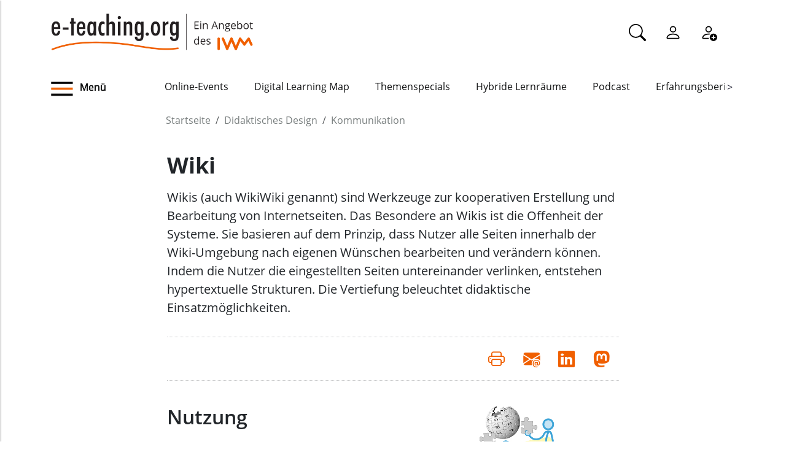

--- FILE ---
content_type: text/html;charset=utf-8
request_url: https://www.e-teaching.org/didaktik/kommunikation/wikis/
body_size: 11289
content:
<!DOCTYPE html>
<html xmlns="http://www.w3.org/1999/xhtml" lang="de" xml:lang="de">

<head><meta http-equiv="Content-Type" content="text/html; charset=UTF-8" />
  <meta charset="UTF-8" />
  <meta http-equiv="X-UA-Compatible" content="IE=edge" />
  <meta name="viewport" content="width=device-width, initial-scale=1.0" />
  <title>Wiki — e-teaching.org - Gestaltung von Hochschulbildung mit digitalen Medien</title>
  <link rel="icon" href="/++theme++eteachingtheme2/data/favicon.ico" type="image/ico" />
  <link rel="stylesheet" href="/++theme++eteachingtheme2/dist/main.css" />
  <link rel="stylesheet" href="/++theme++eteachingtheme2/src/css/font-awesome.min.css" />
  <link rel="stylesheet" href="/++theme++eteachingtheme2/src/css/bootstrap-icons.css" />
  <link href="/++theme++barceloneta/css/barceloneta.min.css" media="all" rel="stylesheet" type="text/css" />
  <link rel="stylesheet" type="text/css" href="/++theme++eteachingtheme2/src/css/print.css" media="print" />

  <!-- <link href="https://cdn.jsdelivr.net/npm/bootstrap@5.0.2/dist/css/bootstrap.min.css" rel="stylesheet" integrity="sha384-EVSTQN3/azprG1Anm3QDgpJLIm9Nao0Yz1ztcQTwFspd3yD65VohhpuuCOmLASjC" crossorigin="anonymous"> -->
<meta charset="utf-8" /><meta property="og:url" content="https://www.e-teaching.org/didaktik/kommunikation/wikis/index_html" /><meta property="og:type" content="article" /><meta property="og:title" content="Wiki" /><meta property="og:description" content="Wikis (auch WikiWiki genannt) sind Werkzeuge zur kooperativen Erstellung und Bearbeitung von Internetseiten. Das Besondere an Wikis ist die Offenheit der Systeme. Sie basieren auf dem Prinzip, dass Nutzer alle Seiten innerhalb der Wiki-Umgebung nach eigenen Wünschen bearbeiten und verändern können. Indem die Nutzer die eingestellten Seiten untereinander verlinken, entstehen hypertextuelle Strukturen. Die Vertiefung beleuchtet didaktische Einsatzmöglichkeiten.&#13;&#10;" /><meta name="description" content="Wikis (auch WikiWiki genannt) sind Werkzeuge zur kooperativen Erstellung und Bearbeitung von Internetseiten. Das Besondere an Wikis ist die Offenheit der Systeme. Sie basieren auf dem Prinzip, dass Nutzer alle Seiten innerhalb der Wiki-Umgebung nach eigenen Wünschen bearbeiten und verändern können. Indem die Nutzer die eingestellten Seiten untereinander verlinken, entstehen hypertextuelle Strukturen. Die Vertiefung beleuchtet didaktische Einsatzmöglichkeiten. " /><meta name="DC.description" content="Wikis (auch WikiWiki genannt) sind Werkzeuge zur kooperativen Erstellung und Bearbeitung von Internetseiten. Das Besondere an Wikis ist die Offenheit der Systeme. Sie basieren auf dem Prinzip, dass Nutzer alle Seiten innerhalb der Wiki-Umgebung nach eigenen Wünschen bearbeiten und verändern können. Indem die Nutzer die eingestellten Seiten untereinander verlinken, entstehen hypertextuelle Strukturen. Die Vertiefung beleuchtet didaktische Einsatzmöglichkeiten. " /><meta name="DC.date.created" content="2005-01-26T15:14:12+01:00" /><meta name="DC.date.modified" content="2015-07-16T10:45:39+01:00" /><meta name="DC.type" content="Seite" /><meta name="DC.format" content="text/html" /><meta name="DC.language" content="de" /><meta name="DC.date.valid_range" content="2005/01/26 - " /><meta name="viewport" content="width=device-width, initial-scale=1.0" /><meta name="generator" content="Plone - https://plone.org/" /><link rel="canonical" href="https://www.e-teaching.org/didaktik/kommunikation/wikis" /><link href="https://www.e-teaching.org/@@search" rel="search" title="Website durchsuchen" /><link data-bundle="easyform" href="https://www.e-teaching.org/++webresource++b6e63fde-4269-5984-a67a-480840700e9a/++resource++easyform.css" media="all" rel="stylesheet" type="text/css" /><link data-bundle="plone-fullscreen" href="https://www.e-teaching.org/++webresource++ac83a459-aa2c-5a45-80a9-9d3e95ae0847/++plone++static/plone-fullscreen/fullscreen.css" media="all" rel="stylesheet" type="text/css" /><script type="application/ld+json"></script><script data-bundle="eteaching-policy2-edit-form" integrity="sha384-gFmBmQ/lIuAYaWPjb1nP1vNx9BU1M/GcoERts0MiiA/ehC3y/BAnM75tLLw/Nz2m" src="https://www.e-teaching.org/++webresource++2d00290c-6654-57dc-9476-96e58016bbd2/++plone++eteaching.policy2/eteaching.policy2.edit-form-bundle.js"></script><script data-bundle="mastodonShare" integrity="sha384-wSDJpmKfXgNTg7FMYv8W9smN4DzoJguqgdNmyz+Z5BQMzpYoRNkmucf5ip0I1pbX" src="https://www.e-teaching.org/++webresource++cb73bdc4-dc2d-5a8a-8262-f48ff64c1891/++plone++eteaching.policy2/simple-mastodon-share-button/mastodonShare.js"></script><script data-bundle="plone-fullscreen" integrity="sha384-yAbXscL0aoE/0AkFhaGNz6d74lDy9Cz7PXfkWNqRnFm0/ewX0uoBBoyPBU5qW7Nr" src="https://www.e-teaching.org/++webresource++6aa4c841-faf5-51e8-8109-90bd97e7aa07/++plone++static/plone-fullscreen/fullscreen.js"></script><script data-bundle="plone" integrity="sha384-T7C7Yovbvi1N4mUURIMkSdCYiheVGEeinkE0BbENGVeMKaPPPcwZk3djZfMKOEq/" src="https://www.e-teaching.org/++webresource++34f34eab-a19d-533e-a464-ddf672c6f922/++plone++static/bundle-plone/bundle.min.js"></script><script data-bundle="datagridfield-bundle" integrity="sha384-jKJmts2h4d/arNI0xwrgtirtgzvtPVCCkvp/Cm+TQbJcgWDWRenBt8B2zZJXjLIM" src="https://www.e-teaching.org/++webresource++be85199e-564e-50ca-b62d-4bcea4c4b51b/++resource++collective.z3cform.datagridfield/datagridfield-remote.min.js"></script></head>

<body class="d-flex flex-column h-100 plone-toolbar-top plone-toolbar-expanded body col-content frontend icons-on portaltype-document section-didaktik site-eteaching subsection-kommunikation subsection-kommunikation-wikis subsection-kommunikation-wikis-index_html template-document_view thumbs-on userrole-anonymous viewpermission-view" id="visual-portal-wrapper" dir="ltr" data-base-url="https://www.e-teaching.org/didaktik/kommunikation/wikis/index_html" data-view-url="https://www.e-teaching.org/didaktik/kommunikation/wikis/index_html" data-portal-url="https://www.e-teaching.org" data-i18ncatalogurl="https://www.e-teaching.org/plonejsi18n" data-pat-pickadate="{&quot;date&quot;: {&quot;selectYears&quot;: 200}, &quot;time&quot;: {&quot;interval&quot;: 5 } }" data-pat-plone-modal="{&quot;actionOptions&quot;: {&quot;displayInModal&quot;: false}}"><!-- Header --><header id="content-header">
    <div class="container">
      <div id="portal-logo-wrapper" class="container">
        <div id="logo_menu" class="col-md-6">
          <div class="menu-button">
		<a id="toggle-button-nav" class="header_menu" role="button" title="Menü-Button"> <img class="toggle-button-icon fade-out" id="fade" src="https://www.e-teaching.org/++theme++eteachingtheme2/data/e-teaching_menu-search-icon.png" alt="Navigationsmenu Icon" />
		</a>
	</div>
          <a id="portal-logo" title="e-teaching.org - Gestaltung von Hochschulbildung mit digitalen Medien" href="https://www.e-teaching.org">
  <img alt="e-teaching.org - Gestaltung von Hochschulbildung mit digitalen Medien" src="https://www.e-teaching.org/@@site-logo/logo.png" title="e-teaching.org - Gestaltung von Hochschulbildung mit digitalen Medien" /></a>
        </div>
        <div class="col-md-6">
          <ul class="portalheader-personalbar">
	<li id="anon-personalbar">
		<a href="https://www.e-teaching.org/global_search" aria-label="Suche">
			<svg xmlns="http://www.w3.org/2000/svg" width="28" height="28" fill="currentColor" class="bi bi-search" viewbox="0 0 16 16">
  			<path d="M11.742 10.344a6.5 6.5 0 1 0-1.397 1.398h-.001c.03.04.062.078.098.115l3.85 3.85a1 1 0 0 0 1.415-1.414l-3.85-3.85a1.007 1.007 0 0 0-.115-.1zM12 6.5a5.5 5.5 0 1 1-11 0 5.5 5.5 0 0 1 11 0z"></path>
			</svg>
		</a>
	</li>
	<li id="anon-personalbar">
		
		<a href="https://www.e-teaching.org/login" aria-label="Einloggen">
			<svg xmlns="http://www.w3.org/2000/svg" width="28" height="28" fill="currentColor" class="bi bi-person" viewbox="0 0 16 16">
  			<path d="M8 8a3 3 0 1 0 0-6 3 3 0 0 0 0 6Zm2-3a2 2 0 1 1-4 0 2 2 0 0 1 4 0Zm4 8c0 1-1 1-1 1H3s-1 0-1-1 1-4 6-4 6 3 6 4Zm-1-.004c-.001-.246-.154-.986-.832-1.664C11.516 10.68 10.289 10 8 10c-2.29 0-3.516.68-4.168 1.332-.678.678-.83 1.418-.832 1.664h10Z"></path>
			</svg>
		</a>
	</li>
	<li id="anon-personalbar">
		<a href="https://www.e-teaching.org/@@register" aria-label="Registrieren">
			<svg xmlns="http://www.w3.org/2000/svg" width="28" height="28" fill="currentColor" class="bi bi-person-add" viewbox="0 0 16 16">
			  <path d="M12.5 16a3.5 3.5 0 1 0 0-7 3.5 3.5 0 0 0 0 7Zm.5-5v1h1a.5.5 0 0 1 0 1h-1v1a.5.5 0 0 1-1 0v-1h-1a.5.5 0 0 1 0-1h1v-1a.5.5 0 0 1 1 0Zm-2-6a3 3 0 1 1-6 0 3 3 0 0 1 6 0ZM8 7a2 2 0 1 0 0-4 2 2 0 0 0 0 4Z"></path>
			  <path d="M8.256 14a4.474 4.474 0 0 1-.229-1.004H3c.001-.246.154-.986.832-1.664C4.484 10.68 5.711 10 8 10c.26 0 .507.009.74.025.226-.341.496-.65.804-.918C9.077 9.038 8.564 9 8 9c-5 0-6 3-6 4s1 1 1 1h5.256Z"></path>
			</svg>
		</a>
	</li>
	
	<li id="anon-personalbar">
		
	</li>

</ul>
        </div>
      </div>
      <div class="header-menu">
        <div class="col-lg-2 col-md-2 col-sm-3 menu-icon-wrapper">
		<a id="toggle-button" class="toggle-button" role="button" title="Menü-Button"> <img class="toggle-button-icon" src="https://www.e-teaching.org/++theme++eteachingtheme2/data/e-teaching_menu-search-icon.png" alt="Navigationsmenu Icon" />
			<span>Menü</span>
		</a>
	</div>
        <!-- Here is the new menu -->
        <div class="col-lg-10 col-md-10 col-sm-9">
          <nav class="horizontal-menu">
	<div class="hs">
		
			<button class="left-arrow disabled" id="left-arrow">&lt;</button>

			<button class="right-arrow" id="right-arrow">&gt;</button>
		
		<div class="showcase" id="showcase">
			<ul style="width: 900%" id="nav">
				<li class="linav"><a href="https://www.e-teaching.org/community/communityevents">Online-Events</a></li>
    <li class="linav"><a href="https://www.e-teaching.org/community/digital-learning-map">Digital Learning Map</a></li>
    <li class="linav"><a href="https://www.e-teaching.org/praxis/themenspecials">Themenspecials</a></li>
    <li class="linav"><a href="https://www.e-teaching.org/praxis/hybride-lernraeume">Hybride Lernräume</a></li>
    <li class="linav"><a href="https://www.e-teaching.org/materialien/podcasts">Podcast</a></li>
    <li class="linav"><a href="https://www.e-teaching.org/praxis/erfahrungsberichte">Erfahrungsberichte</a></li>
    <li class="linav"><a href="https://www.e-teaching.org/materialien/studien">Studien</a></li>
    <li class="linav"><a href="https://www.e-teaching.org/materialien/qualifizierungsangebote">Qualifzierungsangebote</a></li>
			</ul>
		</div>
	</div>
</nav>
        </div>
        <!--End of Horizontal scroll-->
      </div>
    </div>
  </header><!-- Breadcrumb section  --><div id="above-content-wrapper" class="container">
    <nav id="portal-breadcrumbs">
      <div class="container">
        <div class="row">
          <div class="col-lg-10 offset-lg-2">
            <ol class="breadcrumb" style="margin-bottom: 0rem;">
      <li class="breadcrumb-item"><a href="https://www.e-teaching.org">Startseite</a></li>
      
      <li class="breadcrumb-item"><a href="https://www.e-teaching.org/didaktik">Didaktisches Design</a></li>
			

      
      <li class="breadcrumb-item"><a href="https://www.e-teaching.org/didaktik/kommunikation">Kommunikation</a></li>
			

      
      
			

      
    </ol>
          </div>
        </div>
      </div>
    </nav>
  </div><!-- Breadcrumb section  --><div class="container content">
    <div class="row">
      <aside id="portalMessage" class="col-12"></aside>
    </div>
    <main id="main-container" class="row">
      <section id="portal-center" class="col-lg-12"></section>
      <section id="center-container" class="col-lg-8 offset-lg-2">

      

      

        

          <article id="content">

            
		
			<div>

				<h1 class="documentFirstHeading">Wiki</h1>

				<p class="documentDescription lead mt-3">Wikis (auch WikiWiki genannt) sind Werkzeuge zur kooperativen Erstellung und Bearbeitung von Internetseiten. Das Besondere an Wikis ist die Offenheit der Systeme. Sie basieren auf dem Prinzip, dass Nutzer alle Seiten innerhalb der Wiki-Umgebung nach eigenen Wünschen bearbeiten und verändern können. Indem die Nutzer die eingestellten Seiten untereinander verlinken, entstehen hypertextuelle Strukturen. Die Vertiefung beleuchtet didaktische Einsatzmöglichkeiten.
</p>

				<div class="mb-3" id="viewlets-abovecontentbody">
<div class="bottom30">

	<hr class="site-actions-hr" />

	

		<div class="d-flex justify-content-between filter-introduction">
			<div class="site-actions-container">
				      
			</div>

			<div class="site-actions-container">
				<a id="site-actions" onclick="window.print()" title="Druck oder PDF"> <span> <i style="font-size: 1.7em; padding: 15px" class="bi bi-printer" aria-hidden="true"></i>
				</span>
				</a>

				
					
						<a href="mailto:?body=https%3A//www.e-teaching.org/didaktik/kommunikation/wikis/index_html&amp;text=Wiki" target="_blank" id="site-actions" title="Auf Mail teilen">
							<span> <i style="font-size:1.7em; padding:15px" class="bi bi-envelope-at-fill" aria-hidden="true">
							</i>
						</span>
						</a>
					
					
				
					
						<a href="https://www.linkedin.com/sharing/share-offsite/?url=https%3A//www.e-teaching.org/didaktik/kommunikation/wikis/index_html&amp;text=Wiki" target="_blank" id="site-actions" title="Auf Linkedin teilen">
							<span> <i style="font-size:1.7em; padding:15px" class="bi bi-linkedin" aria-hidden="true">
							</i>
						</span>
						</a>
					
					
				
					
					
						<a id="site-actions" class="mastodon-share"></a>
					
				

			</div>
		</div>
		<hr class="site-actions-hr" />

	

</div>















</div>

				<div id="content-core" class="author-content">
					<div><div style="float: right; margin-bottom: 10px; margin-right: 20px;"><img alt="" height="199" src="https://www.e-teaching.org/didaktik/kommunikation/wikis/image/@@images/image-0-5fa85389509eb542eace037487582d2d.x-ms-bmp" title="Wiki" width="270" /></div>
<h1>Nutzung</h1>
<p>In der Regel müssen sich in Wiki Systemen Benutzer registrieren und haben dann die Möglichkeit, Seiten zu bearbeiten. Die Bedienung ist recht einfach: Auf jeder Seite eines Wikis findet der Benutzer einen Link „Bearbeiten“. Durch einen Klick erscheint ein Textfeld innerhalb dessen der Inhalt ergänzt oder verändert werden kann. Formatierungen und Hyperlinks in Wikis werden entweder über einen <a class="glossar" href="https://www.e-teaching.org/materialien/glossar/wysiwyg">WYSIWYG</a> - <a class="glossar" href="https://www.e-teaching.org/materialien/glossar/editor">Editor</a> oder mittels einer speziellen Wiki-Auszeichnungssprache (eine Art vereinfachtes <a class="glossar" href="https://www.e-teaching.org/materialien/glossar/html">HTML</a>) erzeugt.</p>
<h1>Entwicklung</h1>
<p>Ward Cunningham erfand 1995 das erste Wiki. Das ursprüngliche wikiwikiweb Projekt behandelt das Thema Software-Entwicklung ("<a class="external" href="http://c2.com/ppr/" target="_blank">Portland Pattern Repository</a>"). Bekannt wurde das Wiki-Format durch die 2001 gegründete Online-Enzyklopädia <a class="external" href="http://de.wikipedia.org/" target="_blank">Wikipedia</a>, deren deutschsprachige Version allein inzwischen mehr als 600 000 Einträge umfasst. Die Artikel der Wikipedia können von jedem Nutzer erstellt oder bearbeitet werden - auch ohne Registrierung. Allerdings wird bei nicht registrierten Nutzenden die IP-Adresse in der Versionsgeschichte angezeigt. </p>
<p>Ein einem <a href="https://www.e-teaching.org/materialien/podcasts/podcasts_2006/wikipedia"> Podcast-Interview</a> sprach Ward Cunningham mit e-teaching.org über die Entwicklung des Wikis.</p>
<h1>Einsatzmöglichkeiten</h1>
<p>Wikis eignen sich für den einfachen, schnellen Wissensaustausch und das Wissensmanagement innerhalb von Fachbereichen oder einzelnen Lehrveranstaltungen. Im folgenden werden einige Anwendungsszenarien vorgestellt:</p>
<ol>
<li><a class="linkdidaktik" href="https://www.e-teaching.org/didaktik/kommunikation/wikis/index_html#verfassen">Verfassen von Referaten und Seminararbeiten</a> : <a class="literatur" href="https://www.e-teaching.org/materialien/literatur/thelen-gruber-2003">Thelen &amp; Gruber (2004)</a> sehen Einsatzmöglichkeiten für die kollaborative Textproduktion mit Wikis für Referate und Hausarbeiten.</li>
<li><a class="linkdidaktik" href="https://www.e-teaching.org/didaktik/kommunikation/wikis/index_html#projektkoordination">Projektkoordination und -dokumentation</a> : Innerhalb von Arbeitsgruppen können Wikis zur Ideensammlung, Kommunikationskoordination und Dokumentation dienen. <a class="literatur" href="https://www.e-teaching.org/materialien/literatur/strand-et-al-2004">Strand, Lee &amp; Udas (2004)</a> sehen in Wiki-Seiten ein enormes Potential für die Unterstützung der Projektidentität durch den einfachen und kostengünstigen Aufbau einer nützlichen und von außen zugänglichen Internetressource.</li>
<li><a class="linkdidaktik" href="https://www.e-teaching.org/didaktik/kommunikation/wikis/index_html#informelle">Informelle Kommunikation</a> : Von Studierenden können Wikis als informelle Informations- und Kommunikationsplattform genutzt werden.</li>
</ol>
<p><b>1. Verfassen von Referaten und Hausarbeiten</b></p>
<p>Thelen &amp; Gruber (2004) nennen als Vorteile für den Einsatz von Wikis in Referatsgruppen, dass bei Systemen mit Revisionskontrolle die Vorgehensweise der Arbeitsgruppen in strukturierter Form dokumentiert wird. So können Lehrende Einsichten in Arbeitsabläufe erhalten. Beim Verfassen von Seminar- und Hausarbeiten innerhalb einer Wiki-Umgebung wird ein Austausch über inhaltliche wie prozessbezogene Aspekte gefördert. Zudem ist es möglich, Ergebnisse und Hypothesen veranstaltungsbegleitend zu präsentieren (Thelen &amp; Gruber 2004).</p>
<p><b>2. Projektkoordination und -dokumentation</b></p>
<p>Thelen und Gruber (2004) beschreiben den Einsatz von Wikis für die Ideensammlung und fortlaufende Arbeitsdokumentation innerhalb einer Projektgruppe. Die Texte innerhalb des Wikis wurden dabei von den Projektmitgliedern als gemeinsame Arbeitsgrundlage angesehen, so dass eine dynamische und kollaborative Inhaltsgenerierung stattfand. Zudem wurde die Planung der wöchentlichen Arbeitsbesprechungen über das Wiki vorbereitet. Zu besprechende Punkte wurden im Wiki eingestellt und bereits vorab kommentiert und diskutiert. Eine ähnliche Einsatzform ist auch für die Koordination von Lehrveranstaltungen denkbar. Wikis können außerdem zur Dokumentation von Veranstaltungen eingesetzt werden, indem Seminararbeiten, Thesenpapiere und Handouts im Wiki abgelegt sowie Diskussionen und Ideen dokumentiert werden.</p>
<p><b>3. Informelle Kommunikation</b></p>
<p>Insbesondere in räumlich verteilten Lehrszenarien oder in Veranstaltungen mit hohen Teilnehmerzahlen können Wikis eingesetzt werden, um durch informelle Kommunikation Austausch und Gruppenarbeit unter den Studierenden zu fördern. <a class="literatur" href="https://www.e-teaching.org/materialien/literatur/augar-et-al-2004">Augnar, Raitman und Zhou (2004)</a>  schlagen dazu ein Szenario vor, in dem die Studierenden durch einen Fragenkatalog zur Kommunikation angeregt werden, z.B. „Welche Seminarteilnehmer sprechen mehr als eine Fremdsprache?“ Dieser Fragenkatalog wird in eine Wiki-Umgebung eingestellt und die Studierenden haben die Aufgabe, zu jeder Frage mindestens einen Kommilitonen anzugeben.</p>
<p>Die Umgebung wird im Verlauf der Übung durch persönliche Homepages der Studierenden ergänzt und die Veranstaltungsteilnehmenden lernen sich untereinander kennen, was die Zusammenarbeit und die Gruppenidentität stärkt.</p>
<h1>Einsatzbedingungen</h1>
<p>Sie sollten vor der Implementierung klären, in welchem Zusammenhang ein Wiki in Ihrer Lehrveranstaltung sinnvoll ist. Die kollaborativen Möglichkeiten von Wikis werden nur ausgenutzt, wenn innere oder äußere Anreize für das gemeinsame Arbeiten bestehen (Thelen &amp; Gruber, 2004).</p>
<p>Wikis sind offene Systeme, die nur funktionieren, wenn die Benutzer die Zusammenarbeit ernst nehmen und gewillt sind, gemeinsam festgelegte Konventionen einzuhalten (<a class="literatur" href="https://www.e-teaching.org/materialien/literatur/godwin-jones-2003">Godwin-Jones, 2003</a>) . Für die Kooperation kann es förderlich sein, wenn Sie zu Veranstaltungsbeginn Regeln festlegen, z.B. wie und unter welchen Bedingungen Änderungen an fremden Texten vorgenommen werden.</p>
<h1>Technische Anforderungen</h1>
<p>Es gibt eine Vielzahl verschiedener Wiki-Systeme mit mehr oder weniger großem Funktionsumfang. Welches System Sie verwenden, hängt vom gewählten Anwendungsszeanrio ab. <a class="literatur" href="https://www.e-teaching.org/materialien/literatur/thelen-gruber-2003">Thelen und Gruber (2004)</a> nennen für den Einsatz als Lehr-/Lernumgebung einige im allgemeinen nützliche Funktionen:</p>
<ul>
<li><a class="glossar" href="https://www.e-teaching.org/materialien/glossar/authentifizierung">Authentifizierung</a> : Durch die differenzierte Vergabe von Zugriffsrechten können Wikis teilweise oder ganz für externe Personen gesperrt werden.</li>
</ul>
<ul>
<li>Versionskontrolle: Veränderungen zu vorhergehenden Entwürfen sind durch eine Versionskontrolle identifizierbar. Texte, die versehentlich verändert wurden, können dadurch wieder hergestellt werden. Außerdem schafft die Versionierung eine höhere Transparenz bei Textproduktionsprozessen.</li>
</ul>
<ul>
<li>Multi-Webs: Einige Wiki-Implementationen bieten die Möglichkeit, mehrere unabhängige Wikis bereit zu stellen. So kann dieselbe Umgebung für verschiedene Kurse genutzt werden.</li>
</ul>
<ul>
<li>Datei- und Bildupload: <a class="glossar" href="https://www.e-teaching.org/materialien/glossar/upload">Upload</a> -Funktionen sind nötig, wenn z.B. <a class="glossar" href="https://www.e-teaching.org/materialien/glossar/pdf">PDF</a> -Dokumente oder Multimediadateien im Wiki zum <a class="glossar" href="https://www.e-teaching.org/materialien/glossar/download">Download</a> bereitgestellt werden sollen.</li>
</ul>
<h1>Beispiele für Wikis in der Hochschullehre</h1>
<ul>
<li>Im <a href="https://www.e-teaching.org/praxis/erfahrungsberichte/wiesner-wiki/bericht">Podcast-Interview</a> spricht Heike Wiesner, Gastprofessorin an der Fachhochschule für Wirtschaft in Berlin, über ihre Erfahrungen mit dem "Wiesner-Wiki". An der Erstellung der Artikel waren über 500 Studierende beteiligt. Heike Wiesner hat festgestellt, dass das Schreiben im Wiki im positiven Sinne zu einem Wettbewerb führt und die Qualität der wissenschaftlichen Arbeit erhöht.</li>
<li>Im Artikel <a href="http://www.hochschullehre.org/?p=469">"Wiki-Wonderland" (2014)</a> der interdisziplinären Zeitschrift "Die Hochschullehre" stellt Christa Flotmann die Analyse eines Wikis dar, das im Rahmen eines Seminars am Institut für Anglistik/Amerkanistik der Universität Paderborn entstand.</li>
<li>Die Umgebung <a class="external" href="http://de.wikiversity.org/wiki/Hauptseite" target="_blank">Wikiversity</a> kann eine erste Anlaufstelle für ein eigenes Wikiprojekt sein. Hier finden sich zahlreiche freie Lehr- und Lernmaterialen, die zum Teil im Kontext von Lehrveranstaltungen entstanden sind (vgl. z.B. <a class="external" href="http://wageneder.net/artikel/fnma-13.html" target="_blank">Wagenender &amp; Jadin, 2006</a>).</li>
<li>
<p>Die Seite <a class="external" href="http://educationalwikis.wikispaces.com/Examples+of+educational+wikis" target="_blank">Educational Wikis</a> beinhaltet eine Sammlung englischsprachiger Wikis, die in Lehrkontexten eingesetzt werden.</p>
</li>
</ul>
<ul>
<li>
<p>Eine Wiki-basierte Fachschaftsseite bietet die  <a class="external" href="http://fara.cs.uni-potsdam.de/" target="_blank">Fachschaft Informatik der Universität Potsdam</a>. Das Wiki kann hier von jedem Besucher bearbeitet werden.</p>
</li>
</ul>
<ul>
<li>
<p>Das <a class="external" href="http://www.jurawiki.de/" target="_blank">Jura-Wiki der Universität Saarbrücken</a> ist eine Plattform für Juristen.</p>
</li>
<li>
<p>An der Universität Trier wird im Fach Medienwissenschaft ein <a class="external" href="http://wellman.uni-trier.de/index.php?title=Hauptseite" target="_blank">Wiki zum Thema Netzwerkmedium Internet</a> eingesetzt.</p>
</li>
<li>
<p>Mit <a class="external" href="http://wikibooks.org/" target="_blank">Wikibooks</a> haben Studierende der Uni Salzburg begleitend zu einem Proseminar als Projekt ein <a class="external" href="http://de.wikibooks.org/wiki/Soziologische_Klassiker" target="_blank">Wikibook</a> erstellt, das einen Überblick über Soziologische Klassiker gibt.</p>
</li>
</ul>
<h1>Weiterführende Informationen</h1>
<ul>
<li>Umfangreiche <a href="http://www.uni-potsdam.de/db/wiki/elearning/index.php/Wikis_in_der_Lehre">Informationen zum Einsatz von Wikis in der Lehre</a> und was es dabei zu beachten gilt, findet man im Wiki der Universität Potsdam.</li>
<li>In ihrem Artikel <a class="linkdidaktik" href="https://www.e-teaching.org/didaktik/kommunikation/wikis/08-09-12_Wiki_Panke-Thillosen.pdf">Unterwegs auf dem Wiki-Way</a> befassen sich Stefanie Panke und Anne Thillosen mit der Frage, warum Wikis in der Freizeit anders genutzt werden als in (formellen) Lehr-/Lernsettings und durch welche Maßnahmen der Einsatz in der Hochschullehre unterstützt werden kann.</li>
<li>Was motiviert Studierende, sich an einem Wiki zu beteiligen? Der Artikel <a class="linkdidaktik" href="https://www.e-teaching.org/didaktik/kommunikation/wikis/08-11-19_Moskaliuk-Kimmmerle_Wikis.pdf">Wikis in der Hochschule - Faktoren für den erfolgreichen Einsatz</a> von Johannes Moskaliuk und Joachim Kimmerle bietet Anwendern lerntheore­ti­sch und kognitionspsych­ologi­sch fundierte Hinweise.</li>
</ul>
<ul>
<li>Die <a class="external" href="http://www.soz.uni-frankfurt.de/K.G/index.html" target="_blank">Sonderausgabe von Kommunikation@Gesellschaft</a> enthält interessante Beiträge zum Thema Wikis sowie viele Praxisberichte - auch aus dem Bereich Hochschule.</li>
</ul>
<ul>
<li>Weitere technische Hinweise zu Wikis sowie eine Liste mit Software-Produkten finden Sie in der Rubrik <a class="linktechnik" href="https://www.e-teaching.org/technik/kommunikation/wikis/index_html">Medientechnik</a> im Portal.</li>
<li>Das <a class="external" href="http://www.wikiservice.at/gruender/wiki.cgi?WikiVerzeichnis" target="_blank">österreichische Wiki Verzeichnis</a>  bietet eine umfangreiche Sammlung öffentlich zugänglicher Wikis in verschiedenen Sprachen und nach Themen geordnet.</li>
<li>Einen Einblick in die Wiki-Philosophie und die sozialen Effekte dieser Technik, aber auch praktische Tipps gibt das Buch " <a class="external" href="http://www.springerlink.com/content/978-3-540-29267-8/" target="_blank">Wiki. Web Collaboration</a> " von Anja Ebersbach, Markus Glaser und Richard Heigl. Es steht bei Springer kostenlos zum Download bereit.</li>
<li><a class="external" href="http://wikiindex.org/" target="_blank">Wiki-Index</a> ist ein Verzeichnis von thematischen Wikis. Hier werden 3000 Wikis verzeichnet, darumter knapp 400 deutschsprachige Angebote.</li>
</ul></div>
				</div>

				<div id="viewlets-belowcontentbody">









<div id="lastupdate" class="bottom40 top20">
	<div class="pull-right">Letzte Änderung: 16.07.2015</div>
	<div style="clear:both;"></div>
</div>











</div>

			</div>

		
	
            <footer>
              <div id="viewlet-below-content">

























</div>
            </footer>
          </article>
        
      

      
    </section>
      
    </main>
    <!--/row-->
  </div><!--/container--><!--/outer-wrapper --><footer class="mt-auto">
    <div class="before-first-row d-flex justify-content-start flex-column">
      <div class="container"></div>
    </div>
    <div class="first-row d-flex justify-content-start flex-column">
      <div class="container"><div id="upper-footer">
	<a class="logo-wrapper" href="https://www.e-teaching.org">
		<img width="578" height="144" class="logo" alt="logo" src="https://www.e-teaching.org/@@site-logo/logo.png" />
	</a>
	<ul class="d-flex justify-content-start">
		<li>
			<a href="https://www.e-teaching.org/kontakt">Kontakt</a>
		</li>
  <li>
			<a href="https://www.e-teaching.org/portalinformationen">Über uns</a>
		</li>
  <li>
			<a href="https://www.e-teaching.org/portalinformationen/presse_information">Presse</a>
		</li>
  <li>
			<a href="https://www.e-teaching.org/news/letter">Newsletter</a>
		</li>
	</ul>
</div></div>
    </div>
    <div class="second-row d-flex justify-content-end">
      <div class="container d-flex justify-content-end"><div class="lower-footer">

	<ul class="d-flex">
		<li>
			<a href="https://www.e-teaching.org/barrierefreiheit">Barrierefreiheit</a>
		</li>
  <li>
			<a href="https://www.e-teaching.org/impressum">Impressum</a>
		</li>
  <li>
			<a href="https://www.e-teaching.org/datenschutz">Datenschutz</a>
		</li>
	</ul>

	<div>
		<span>
			<a rel="me" aria-label="Linkedin" href="https://de.linkedin.com/showcase/eteachingorg/" target="_blank">
				<i class="bi bi-linkedin" aria-hidden="true"></i>
			</a>
		</span>
  <span>
			<a rel="me" aria-label="Mastodon" href="https://higher-edu.social/@e_teaching_org" target="_blank">
				<i class="bi bi-mastodon" aria-hidden="true"></i>
			</a>
		</span>
  <span>
			<a rel="me" aria-label="Bluesky" href="https://bsky.app/profile/e-teaching.org" target="_blank">
				<i class="bi bi-bluesky" aria-hidden="true"></i>
			</a>
		</span>
  <span>
			<a rel="me" aria-label="RSS" href="https://www.e-teaching.org/news/blog-und-kalender-abonnieren-so-gehts" target="_blank">
				<i class="bi bi-rss" aria-hidden="true"></i>
			</a>
		</span>
  <span>
			<a rel="me" aria-label="iCAL" href="https://www.e-teaching.org/news/blog-und-kalender-abonnieren-so-gehts#ical" target="_blank">
				<i class="bi bi-calendar-event" aria-hidden="true"></i>
			</a>
		</span>
	</div>

</div></div>
    </div>
  </footer><script src="/++theme++eteachingtheme2/dist/main.js"></script></body>

<div id="menu">
  <nav class="hide-onload">
    <h2>
      <img class="logo" src="https://www.e-teaching.org/@@site-logo/logo.png" alt="logo" />
      <button type="button" class="close-button"><span class="close-menu">SCHLIEẞEN</span><i class="fa fa-times-circle" aria-hidden="true"></i></button>
    </h2>
    <ul class="nav-list"></ul>
  </nav>
</div>

<div id="plone-analytics"><script type="text/javascript">
		  var _paq = _paq || [];
		  /* tracker methods like "setCustomDimension" should be called before "trackPageView" */
		  _paq.push(['trackPageView']);
		  _paq.push(['enableLinkTracking']);
		  (function() {
		    var u="//piwik.e-teaching.org/";
		    _paq.push(['setTrackerUrl', u+'piwik.php']);
		    _paq.push(['setSiteId', '1']);
		    var d=document, g=d.createElement('script'), s=d.getElementsByTagName('script')[0];
		    g.type='text/javascript'; g.async=true; g.defer=true; g.src=u+'piwik.js'; s.parentNode.insertBefore(g,s);
		  })();
		</script></div>

</html>